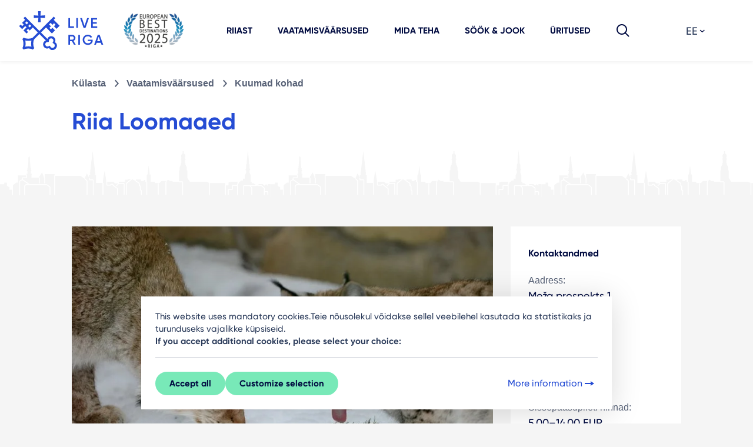

--- FILE ---
content_type: text/html; charset=UTF-8
request_url: https://www.liveriga.com/ee/home/vaatamisvaeaersused/kuumad-kohad/riia-loomaaed
body_size: 21581
content:
<!DOCTYPE html>
<html lang="ee">
<head>
    <meta charset="UTF-8">
    <title>
                    Riia Loomaaed | LiveRiga            </title>
    <meta name="viewport" content="width=device-width, minimum-scale=1, initial-scale=1, user-scalable=1">
    <meta http-equiv="X-UA-Compatible" content="IE=edge">
    <meta name="format-detection" content="telephone=no">
    <meta name="facebook-domain-verification" content="akalasqsl67mlz4von6pfl2bqducyg" />

    <link rel="shortcut icon" href="/favicon.svg">
    <link rel="icon" type="image/svg+xml" href="/favicon.svg">
    <link rel="icon" type="image/png" href="/favicon.png">
    <meta name="msapplication-TileColor" content="#ffffff">
    <meta name="msapplication-TileImage" content="/images/favicons/ms-icon-144x144.png?v=2">
    <meta name="theme-color" content="#ffffff">


                        <meta name="description" content="Riia Loomaaed. Riga is a great destination for everyone. Business opportunities, art galleries, museums, hiking and much more you will find in Riga!">
            
                
                        <script type="text/javascript">	var BASE_URL = "/"; var LANG = "ee"; </script>
                    <style>html{font-size:62.5%;margin:0}body,html{overflow-x:hidden;padding:0;width:100%}body{-webkit-text-size-adjust:none;-ms-text-size-adjust:100%;background:#f5f5f5;color:#2c3c5b;font-family:CoreSans,Arial,sans-serif,Apple Color Emoji,Segoe UI Emoji,Segoe UI Symbol;font-size:18px;line-height:26px;margin:0 auto;min-width:320px}a{text-decoration:none}button{outline:0}input{color:#404040;display:table-cell;height:36px;line-height:36px;margin:0;padding:0 0 0 10px;vertical-align:top}ul{list-style:none}button,ul{margin:0;padding:0}img{-ms-interpolation-mode:bicubic;border:0;vertical-align:middle}p{margin:0}h1,h4,strong{font-family:core_sans_a_65_boldregular,Arial,sans-serif}h1,h4{color:#363636;font-weight:400;line-height:1.1;margin:0;text-transform:uppercase}h1{margin:0}div{margin:0;padding:0}.btn{background:0 0;border:0;color:#fff;display:inline-block;font-family:core_sans_a_65_boldregular;font-size:15px;font-weight:400;line-height:22px;margin-bottom:0;padding:7px 10px;position:relative;text-align:left;text-decoration:none!important;vertical-align:middle;white-space:nowrap}select::-ms-expand{display:none}.lang>ul{background:#fff}.lang .dropdown-menu>li>a{border-top:1px solid #eaeeae;display:block;line-height:1.52857143;padding:7px 10px}.dropdown_head{background-color:#fff;padding:0 10px}.dropdown-menu{background-clip:padding-box;background-color:#ebebeb;box-shadow:0 6px 12px rgba(0,0,0,.175);display:none;float:left;font-size:14px;left:0;list-style:none;margin:0;min-width:100px;padding:0;position:absolute;text-align:left;top:100%;width:100%;z-index:1000}.dropdown-menu>li>a{clear:both;color:#333;display:block;font-weight:400;line-height:1.42857143;padding:7px 10px;white-space:nowrap}header{margin:0;padding:0;width:100%;z-index:100}.lang{display:inline-block;height:35px}.lang{background:#fff;line-height:35px;position:relative;width:100px}.lang a{color:#363636}.breadcrumb{float:left;padding:0;width:100%}.breadcrumb li{color:#353535;display:inline-block;font-size:18px;font-size:1.8rem;margin-right:5px}.breadcrumb li a{float:left;font-family:core_sans_a_65_boldregular,Arial,sans-serif;margin-right:5px;padding-right:19px;position:relative;vertical-align:top;width:100%}.breadcrumb li a{color:#898989}.breadcrumb li a:after{content:"\e60c";display:inline-block;font-size:22px;height:22px;line-height:22px;margin-left:5px;margin-top:-11px;position:absolute;right:3px;top:50%;width:14px}.object-open{float:left;position:relative}aside a{color:#0f96b0}dd,dl{margin:0 0 20px}dt{font-family:core_sans_a_65_boldregular,Arial,sans-serif;font-size:14px;font-size:1.4rem}.object-open aside h4{font-size:20px;font-size:2rem;margin:0 0 15px}.breadcrumb li a:after,[class*=" icon-"]:before{speak:none;-webkit-font-smoothing:antialiased;-moz-osx-font-smoothing:grayscale;font-family:liveriga!important;font-style:normal;font-variant:normal;font-weight:400;line-height:1;text-transform:none}*,:after,:before{box-sizing:border-box}html{-ms-text-size-adjust:100%;-webkit-text-size-adjust:100%;font-family:sans-serif}body{margin:0}article,aside,header,main,nav,section{display:block}a{background:0 0}strong{font-weight:400}h1{font-size:2em;margin:.67em 0}img{border:0}svg:not(:root){overflow:hidden}button,input,select{-webkit-appearance:none;border-radius:0;color:inherit;font:inherit;margin:0;outline:0;padding:0}input::-ms-clear{display:none}button{overflow:visible}button,select{text-transform:none}button{-webkit-appearance:button}button::-moz-focus-inner,input::-moz-focus-inner{border:0;padding:0}input{line-height:normal}input[type=checkbox]{padding:0}@font-face{font-display:swap;font-family:CoreSans;font-style:normal;font-weight:500;src:url(/fonts/Gilroy-Medium.eot);src:url(/fonts/Gilroy-Medium.eot) format("embedded-opentype"),url(/fonts/Gilroy-Medium.woff) format("woff"),url(/fonts/Gilroy-Medium.ttf) format("truetype"),url(/fonts/Gilroy-Medium.svg) format("svg")}@font-face{font-display:swap;font-family:CoreSans;font-style:normal;font-weight:600;src:url(/fonts/Gilroy-SemiBold.eot);src:url(/fonts/Gilroy-SemiBold.eot) format("embedded-opentype"),url(/fonts/Gilroy-SemiBold.woff) format("woff"),url(/fonts/Gilroy-SemiBold.ttf) format("truetype"),url(/fonts/Gilroy-SemiBold.svg) format("svg")}@font-face{font-display:swap;font-family:CoreSans;font-style:normal;font-weight:700;src:url(/fonts/Gilroy-Bold.eot);src:url(/fonts/Gilroy-Bold.eot) format("embedded-opentype"),url(/fonts/Gilroy-Bold.woff) format("woff"),url(/fonts/Gilroy-Bold.ttf) format("truetype"),url(/fonts/Gilroy-Bold.svg) format("svg")}@font-face{font-display:swap;font-family:CoreSans;font-style:normal;font-weight:800;src:url(/fonts/Gilroy-ExtraBold.eot);src:url(/fonts/Gilroy-ExtraBold.eot) format("embedded-opentype"),url(/fonts/Gilroy-ExtraBold.woff) format("woff"),url(/fonts/Gilroy-ExtraBold.ttf) format("truetype"),url(/fonts/Gilroy-ExtraBold.svg) format("svg")}@font-face{font-display:swap;font-family:Gilroy;font-style:normal;font-weight:500;src:url(/fonts/Gilroy-Medium.eot);src:url(/fonts/Gilroy-Medium.eot) format("embedded-opentype"),url(/fonts/Gilroy-Medium.woff) format("woff"),url(/fonts/Gilroy-Medium.ttf) format("truetype"),url(/fonts/Gilroy-Medium.svg) format("svg")}@font-face{font-display:swap;font-family:Gilroy;font-style:normal;font-weight:600;src:url(/fonts/Gilroy-SemiBold.eot);src:url(/fonts/Gilroy-SemiBold.eot) format("embedded-opentype"),url(/fonts/Gilroy-SemiBold.woff) format("woff"),url(/fonts/Gilroy-SemiBold.ttf) format("truetype"),url(/fonts/Gilroy-SemiBold.svg) format("svg")}@font-face{font-display:swap;font-family:Gilroy;font-style:normal;font-weight:700;src:url(/fonts/Gilroy-Bold.eot);src:url(/fonts/Gilroy-Bold.eot) format("embedded-opentype"),url(/fonts/Gilroy-Bold.woff) format("woff"),url(/fonts/Gilroy-Bold.ttf) format("truetype"),url(/fonts/Gilroy-Bold.svg) format("svg")}@font-face{font-display:swap;font-family:Gilroy;font-style:normal;font-weight:800;src:url(/fonts/Gilroy-ExtraBold.eot);src:url(/fonts/Gilroy-ExtraBold.eot) format("embedded-opentype"),url(/fonts/Gilroy-ExtraBold.woff) format("woff"),url(/fonts/Gilroy-ExtraBold.ttf) format("truetype"),url(/fonts/Gilroy-ExtraBold.svg) format("svg")}@font-face{font-family:liveriga;font-style:normal;font-weight:400;src:url(/fonts/liveriga.eot);src:url(/fonts/liveriga.eot) format("embedded-opentype"),url(/fonts/liveriga.ttf) format("truetype"),url(/fonts/liveriga.woff) format("woff"),url(/fonts/liveriga.svg) format("svg")}[class*=" icon-"]{speak:none;-webkit-font-smoothing:antialiased;-moz-osx-font-smoothing:grayscale;font-family:icomoon!important;font-size:24px;font-style:normal;font-variant:normal;font-weight:400;line-height:1;text-transform:none}.icon-gallery-expand:before{content:""}.container-fluid{margin-left:auto;margin-right:auto;padding-left:15px;padding-right:15px;width:100%}.row{display:-webkit-flex;display:-ms-flexbox;display:flex;-webkit-flex-wrap:wrap;-ms-flex-wrap:wrap;flex-wrap:wrap;margin-left:-15px;margin-right:-15px}.col-12,.col-lg-4,.col-lg-8,.col-md-5,.col-md-7,.col-xl-3,.col-xl-7{padding-left:15px;padding-right:15px;position:relative;width:100%}.col-12{-webkit-flex:0 0 100%;-ms-flex:0 0 100%;flex:0 0 100%;max-width:100%}@media (min-width:768px){.col-md-5{-webkit-flex:0 0 41.66666667%;-ms-flex:0 0 41.66666667%;flex:0 0 41.66666667%;max-width:41.66666667%}.col-md-7{-webkit-flex:0 0 58.33333333%;-ms-flex:0 0 58.33333333%;flex:0 0 58.33333333%;max-width:58.33333333%}}@media (min-width:992px){.col-lg-4{-webkit-flex:0 0 33.33333333%;-ms-flex:0 0 33.33333333%;flex:0 0 33.33333333%;max-width:33.33333333%}.col-lg-8{-webkit-flex:0 0 66.66666667%;-ms-flex:0 0 66.66666667%;flex:0 0 66.66666667%;max-width:66.66666667%}.offset-lg-1{margin-left:8.33333333%}}@media (min-width:1200px){.col-xl-3{-webkit-flex:0 0 25%;-ms-flex:0 0 25%;flex:0 0 25%;max-width:25%}.col-xl-7{-webkit-flex:0 0 58.33333333%;-ms-flex:0 0 58.33333333%;flex:0 0 58.33333333%;max-width:58.33333333%}.offset-xl-1{margin-left:8.33333333%}}.btn{background-color:transparent;border:1px solid transparent;border-radius:.25rem;color:#212529;display:inline-block;font-size:1.125rem;font-weight:400;line-height:1.5;padding:.375rem .75rem;text-align:center;vertical-align:middle}.custom-control-input{height:2.04375rem;left:0;opacity:0;position:absolute;width:2.4rem;z-index:-1}.breadcrumb{background-color:transparent;border-radius:.25rem;display:-webkit-flex;display:-ms-flexbox;display:flex;-webkit-flex-wrap:wrap;-ms-flex-wrap:wrap;flex-wrap:wrap;font-size:1rem;list-style:none;margin-bottom:1rem;padding:.75rem 1rem}.clearfix:after,.searchbox:after{display:block}.d-flex{display:-webkit-flex!important;display:-ms-flexbox!important;display:flex!important}.align-items-center{-ms-flex-align:center!important;-webkit-align-items:center!important;align-items:center!important}.position-absolute{position:absolute!important}.mt-2{margin-top:.5rem!important}.mr-3{margin-right:1rem!important}.mb-3{margin-bottom:1rem!important}.mb-4{margin-bottom:1.5rem!important}.mb-5{margin-bottom:3rem!important}@media (min-width:992px){.mt-lg-1{margin-top:.25rem!important}}@media (min-width:768px){.text-md-right{text-align:right!important}}.lr-container{margin-left:auto;margin-right:auto;max-width:1440px;padding-left:16px;padding-right:16px;width:100%}@media only screen and (min-width:480px){.lr-container{padding-left:24px;padding-right:24px}}.lr-row{margin-left:-8px;margin-right:-8px}@media only screen and (min-width:480px){.lr-row{margin-left:-12px;margin-right:-12px}}[class*=lrc-]{box-sizing:border-box;float:left;min-height:1px;padding-left:8px;padding-right:8px;position:relative;width:100%}@media only screen and (min-width:480px){[class*=lrc-]{padding-left:12px;padding-right:12px}}.lrc-xs-4{width:100%}@media only screen and (min-width:480px){.lrc-sm-offset-1{margin-left:12.5%}.lrc-sm-6{width:75%}}@media only screen and (min-width:720px){.lrc-md-4{width:50%}.lrc-md-offset-0{margin-left:0}}@media only screen and (min-width:960px){.lrc-lg-offset-1{margin-left:8.33333%}.lrc-lg-offset-2{margin-left:16.66667%}.lrc-lg-5{width:41.6666666667%}.lrc-lg-8{width:66.6666666667%}}.clearfix:after,.searchbox:after{clear:both;content:"";display:table}.btn .icon{float:right;font-size:24px;height:24px;margin-left:4px;margin-top:-2px;width:24px}.btn-gallery{-ms-flex-align:center;-webkit-align-items:center;align-items:center;background:#78e9b8;border-radius:36px;bottom:16px;box-sizing:border-box;color:#000b40;display:-webkit-inline-flex;display:-ms-inline-flexbox;display:inline-flex;font-family:CoreSans,Arial,sans-serif,Apple Color Emoji,Segoe UI Emoji,Segoe UI Symbol;font-size:15px;font-weight:700;left:16px;line-height:16px;padding:12px 24px;position:absolute;white-space:nowrap;z-index:20}.btn-gallery .icon{float:right;font-size:24px;line-height:1;margin-left:8px;position:relative;top:1px}.btn-container{bottom:48px;display:-webkit-flex;display:-ms-flexbox;display:flex;height:48px;position:relative;width:100%;z-index:20}header.top-menu{-ms-flex-align:center;-webkit-align-items:center;align-items:center;background:#fff;box-shadow:0 2px 6px rgba(0,0,0,.06);display:-webkit-flex;display:-ms-flexbox;display:flex;-webkit-flex-wrap:nowrap;-ms-flex-wrap:nowrap;flex-wrap:nowrap;height:64px;position:fixed;top:0;width:100%;z-index:105}@media only screen and (min-width:1140px){header.top-menu{-ms-flex-pack:justify;-webkit-justify-content:space-between;justify-content:space-between}.top-position header.top-menu{min-height:104px}}header.top-menu .logo{-webkit-flex:0 0 127px;-ms-flex:0 0 127px;flex:0 0 127px;height:64px;margin-right:20px;width:127px;z-index:10}@media only screen and (min-width:1140px){.top-position header.top-menu .logo{-webkit-flex:0 0 208px;-ms-flex:0 0 208px;flex:0 0 208px;height:104px;margin-right:0;width:208px}}header.top-menu .logo a svg{height:100%;width:100%}header.top-menu nav{-webkit-flex:1;-ms-flex:1;flex:1;text-align:center}@media only screen and (min-width:1140px){header.top-menu nav{left:0;position:relative;top:0;width:100%}}header.top-menu nav>ul{display:none;list-style:none;margin:0}@media only screen and (min-width:1140px){header.top-menu nav>ul{-ms-flex-pack:center;display:-webkit-flex;display:-ms-flexbox;display:flex;-webkit-justify-content:center;justify-content:center}}header.top-menu nav>ul>li{display:inline-block;position:relative}@media only screen and (min-width:1140px){header.top-menu nav>ul>li{margin:0 -3px 0 -2px}header.top-menu nav>ul>li,header.top-menu nav>ul>li a{display:-webkit-inline-flex;display:-ms-inline-flexbox;display:inline-flex}header.top-menu nav>ul>li a{-ms-flex-align:center;-webkit-align-items:center;align-items:center;color:#000b40;font-size:15px;font-weight:700;height:100%;line-height:16px;margin:0;min-height:64px;padding:0 24px;text-rendering:optimizeLegibility;text-transform:uppercase}.top-position header.top-menu nav>ul>li a{line-height:16px;min-height:104px}}header.top-menu nav ul.mobile-footer-menu{display:none}@media only screen and (min-width:1140px){header.top-menu nav ul.mobile-footer-other{display:none}}@media only screen and (max-width:1139px){header.top-menu .side{position:absolute;right:0;top:0}}@media only screen and (min-width:1140px){header.top-menu .side{-ms-flex-align:center;-webkit-flex:0 0 124px;-ms-flex:0 0 124px;flex:0 0 124px;margin-left:16px;position:relative;right:0}.top-position header.top-menu .side,header.top-menu .side{-webkit-align-items:center;align-items:center;display:-webkit-flex;display:-ms-flexbox;display:flex;height:100%}.top-position header.top-menu .side{-ms-flex-align:center}}header.top-menu .side .menu-button,header.top-menu .side .search-button{color:#152649;display:inline-block;font-size:24px;height:64px;line-height:64px;text-align:center;width:64px}@media only screen and (min-width:1140px){header.top-menu .side .menu-button,header.top-menu .side .search-button{display:none;height:48px;line-height:48px;width:48px}}header.top-menu .side .lang{display:inline-block;height:48px;line-height:48px;margin-right:24px;position:relative;top:-5px}@media only screen and (max-width:1139px){header.top-menu .side .lang{display:none}}header.top-menu .side .lang .dropdown_head{position:relative;top:0}@media only screen and (min-width:1140px){header.top-menu .side .menu-button{display:none}header.top-menu .side .search-button{margin-right:16px}}@media only screen and (max-width:1139px){.search-lg{display:none!important}}div.mobile-lang{background:#edf0f5;display:none;margin:16px 0 24px;min-height:48px;padding-left:16px;padding-right:16px;position:relative;width:100%}@media only screen and (min-width:1140px){div.mobile-lang{display:none}}div.mobile-lang select{-webkit-appearance:none;-moz-appearance:none;appearance:none;background:#fff;border:none;color:#737d92;height:48px;line-height:48px;padding-left:48px;width:100%}.searchbox{background:#78e9b8;color:#000b40;padding:40px 0}.searchbox .search-close,.searchbox .search-results{display:none}.searchbox .search-text{font-size:24px;position:relative}@media only screen and (min-width:720px){.searchbox .search-text{font-size:32px;line-height:26px;min-height:72px}.searchbox .search-text span{position:absolute;top:50%;-webkit-transform:translateY(-50%);transform:translateY(-50%)}}.searchbox .search-form .search-field{display:inline-block;position:relative;width:100%}@media only screen and (min-width:720px){.searchbox .search-form .search-field{margin-top:0}}.searchbox .search-form input{background:0 0;border:3px solid #2c3c5b!important;box-sizing:border-box;color:#000;font-size:24px;font-weight:400;height:87px;line-height:26px;padding-left:36px;padding-right:48px;position:relative;width:100%}.searchbox .search-form input ::-webkit-input-placeholder{color:#000;font-weight:400}.searchbox .search-form input ::-moz-placeholder{color:#000;font-weight:400}.searchbox .search-form input :-ms-input-placeholder{color:#000;font-weight:400}.searchbox .search-form input ::-ms-input-placeholder{color:#000;font-weight:400}.searchbox.hidden{display:none}ol.breadcrumb{display:-webkit-flex;display:-ms-flexbox;display:flex;margin-bottom:24px;margin-top:20px;padding-left:0}ol.breadcrumb li{color:#586277;font-size:16px;line-height:20px;margin-right:11px;padding-left:0}ol.breadcrumb li:last-of-type a:after{display:none}ol.breadcrumb li a{color:#586277;font-size:16px;font-weight:700;line-height:20px}ol.breadcrumb li a:after{color:#586277;content:"";font-size:24px}.media.gallery-container{margin-bottom:40px;position:relative}.media.gallery-container .cover img{max-width:100%;width:100%}body{-moz-osx-font-smoothing:grayscale;-webkit-font-smoothing:antialiased;font-smoothing:antialiased;font-family:CoreSans,Arial,sans-serif,Apple Color Emoji,Segoe UI Emoji,Segoe UI Symbol}body.top-position{padding-top:64px}@media only screen and (min-width:1140px){body.top-position{padding-top:104px}}strong{font-family:CoreSans,Arial,sans-serif,Apple Color Emoji,Segoe UI Emoji,Segoe UI Symbol;font-weight:700}a,aside a{color:#254cd4}a:visited,aside a:visited{color:#bd3f82}aside a{color:#254cd4}aside a:visited{color:#bd3f82}h1,h4{color:#000b40;font-family:Gilroy,CoreSans,Arial,sans-serif,Apple Color Emoji,Segoe UI Emoji,Segoe UI Symbol;font-weight:700;text-transform:none}h1{font-size:40px;font-size:48px;line-height:50px;line-height:56px}h4{font-size:24px;line-height:30px}:root{--swiper-theme-color:#007aff}.container-fluid{max-width:1440px}article strong{font-weight:700}header.head-simple{background:#fff url(/images/invest/siluets.svg) repeat-x 0 100%;background-size:auto 56px;padding-bottom:56px}@media (min-width:992px){header.head-simple{background-size:auto 80px;padding-bottom:80px}}header.head-simple .head-title{color:#254cd4;font-family:Gilroy,CoreSans,Arial,sans-serif,Apple Color Emoji,Segoe UI Emoji,Segoe UI Symbol;font-size:36px;font-weight:700;line-height:44px;margin-bottom:12px;margin-top:24px;text-transform:none}@media (min-width:992px){header.head-simple .head-title{font-size:40px;line-height:48px;margin-bottom:24px;margin-top:30px}}article{margin-top:24px;max-width:786px}@media (min-width:768px){article{margin-top:50px}}.object-open aside{background:#fff;padding:30px;width:100%}@media (min-width:768px){.object-open aside{float:none;margin-top:50px}}.object-open aside .aside-title{color:#000b40;font-family:CoreSans,Arial,sans-serif,Apple Color Emoji,Segoe UI Emoji,Segoe UI Symbol;font-size:16px;font-weight:700;line-height:26px;margin-bottom:8px;margin-top:3px}.object-open aside .info-contacts{color:#000b40}.object-open aside .info-contacts dl{margin-top:20px}.object-open aside .info-contacts dl a{color:#254cd4}.object-open aside .info-contacts dl dt{color:#586277;font-size:16px;line-height:26px}.object-open aside .info-contacts dl dd{color:#000b40;font-size:18px;line-height:26px}.textual-content{color:#2c3c5b;font-family:CoreSans,Arial,sans-serif,Apple Color Emoji,Segoe UI Emoji,Segoe UI Symbol}.textual-content p{color:#2c3c5b;font-size:18px;font-weight:400;line-height:26px;margin-bottom:1rem}.textual-content p.intro{color:#000b40;font-family:Gilroy,CoreSans,Arial,sans-serif,Apple Color Emoji,Segoe UI Emoji,Segoe UI Symbol;font-size:24px;font-weight:700;line-height:32px;margin-bottom:2rem}@media (min-width:768px){.cookies-container .text-md-right{text-align:right}}.cookies-container .cookies-head strong{font-weight:700}.cookies-container .cookies-action-secondary{padding:0 16px 16px;width:100%}@media only screen and (min-width:992px){.cookies-container .cookies-action-secondary{padding:0 0 16px}}.cookies-container .custom-control-input{margin-right:16px}.primary-text-button{-ms-flex-align:center;-webkit-align-items:center;align-items:center;color:#254cd4;display:-webkit-inline-flex;display:-ms-inline-flexbox;display:inline-flex;font-size:1.6rem;font-weight:500;gap:2px;line-height:2rem;padding:6px 2px}.primary-text-button:visited{color:#254cd4}.primary-button{-ms-flex-pack:center;-ms-flex-align:center;-webkit-align-items:center;align-items:center;background-color:#78e9b8;border:2px solid #78e9b8;border-radius:36px;color:#000b40;display:-webkit-inline-flex;display:-ms-inline-flexbox;display:inline-flex;font-size:15px;font-weight:700;gap:2px;-webkit-justify-content:center;justify-content:center;line-height:16px;padding:8px 16px}.primary-button:visited{color:#000b40}.primary-button.normal-button{padding:10px 22px}body{color:#2c3c5b;font-family:CoreSans,Arial,sans-serif;font-size:18px;line-height:28px}body strong{font-weight:700}:focus{outline:0}.spacer-gap-8{gap:8px}.spacer-left-28{left:28px}.spacer-right-28{right:28px}.image-size-16 svg{height:16px;-o-object-fit:contain;object-fit:contain;width:16px}.color-cool-gray-500{color:#2c3c5b!important}.inherit-color-fill svg path{fill:currentColor}@media screen and (max-width:767px){.breadcrumb li{font-size:14px;font-size:1.4rem;line-height:2}.breadcrumb li a:after{font-size:14px}.breadcrumb,.object-open aside{margin:0 0 30px}}@media screen and (min-width:768px){.breadcrumb{margin:0 0 35px}.object-open aside{margin-bottom:60px;margin-top:20px}}@media screen and (max-width:960px){.object-open aside{width:100%}.dropdown>ul>li{display:inline-block;min-width:117px}.lang{display:table}.lang,.lang>ul{background:0 0;width:100%}.lang>ul{box-shadow:none;display:table!important;float:none;position:relative;top:auto}.lang ul a{background:#fff}.lang .dropdown-menu>li>a{border:0}.lang ul li{margin-bottom:10px;margin-right:10px}.dropdown_head{display:none}}@media screen and (min-width:961px){.object-open aside{float:right}}@media screen and (max-width:1200px){.object-open aside{width:270px}}@media only screen and (min-width:1201px){.object-open aside{width:345px}}</style>
                    <link rel="canonical" href="https://www.liveriga.com/ee/7556-riia-loomaaed">
            
                        <link rel="preload" as="style" href="/compiled-css/normalize.css?v=1723537610" onload="this.onload=null; this.rel='stylesheet'" >
            <noscript><link rel="stylesheet" href="/compiled-css/normalize.css?v=1723537610" ></noscript>
                    <link rel="preload" as="style" href="/compiled-css/_fonts.css?v=1723537610" onload="this.onload=null; this.rel='stylesheet'" >
            <noscript><link rel="stylesheet" href="/compiled-css/_fonts.css?v=1723537610" ></noscript>
                    <link rel="preload" as="style" href="/compiled-css/_style.css?v=1724064326" onload="this.onload=null; this.rel='stylesheet'" >
            <noscript><link rel="stylesheet" href="/compiled-css/_style.css?v=1724064326" ></noscript>
                    <link rel="preload" as="style" href="/compiled-css/_1800.css?v=1723537610" onload="this.onload=null; this.rel='stylesheet'" media="screen and (min-width: 1800px)">
            <noscript><link rel="stylesheet" href="/compiled-css/_1800.css?v=1723537610" media="screen and (min-width: 1800px)"></noscript>
                    <link rel="preload" as="style" href="/compiled-css/_1201.css?v=1723537610" onload="this.onload=null; this.rel='stylesheet'" media="only screen and (min-width: 1201px)">
            <noscript><link rel="stylesheet" href="/compiled-css/_1201.css?v=1723537610" media="only screen and (min-width: 1201px)"></noscript>
                    <link rel="preload" as="style" href="/compiled-css/_1200.css?v=1723537610" onload="this.onload=null; this.rel='stylesheet'" media="screen and (max-width: 1200px)">
            <noscript><link rel="stylesheet" href="/compiled-css/_1200.css?v=1723537610" media="screen and (max-width: 1200px)"></noscript>
                    <link rel="preload" as="style" href="/compiled-css/_961_1200.css?v=1723537610" onload="this.onload=null; this.rel='stylesheet'" media="(min-width: 961px) and (max-width: 1200px)">
            <noscript><link rel="stylesheet" href="/compiled-css/_961_1200.css?v=1723537610" media="(min-width: 961px) and (max-width: 1200px)"></noscript>
                    <link rel="preload" as="style" href="/compiled-css/_961.css?v=1723537610" onload="this.onload=null; this.rel='stylesheet'" media="screen and (min-width: 961px)">
            <noscript><link rel="stylesheet" href="/compiled-css/_961.css?v=1723537610" media="screen and (min-width: 961px)"></noscript>
                    <link rel="preload" as="style" href="/compiled-css/_960.css?v=1723537610" onload="this.onload=null; this.rel='stylesheet'" media="screen and (max-width: 960px)">
            <noscript><link rel="stylesheet" href="/compiled-css/_960.css?v=1723537610" media="screen and (max-width: 960px)"></noscript>
                    <link rel="preload" as="style" href="/compiled-css/_769.css?v=1723537610" onload="this.onload=null; this.rel='stylesheet'" media="screen and (min-width: 768px)">
            <noscript><link rel="stylesheet" href="/compiled-css/_769.css?v=1723537610" media="screen and (min-width: 768px)"></noscript>
                    <link rel="preload" as="style" href="/compiled-css/_768_960.css?v=1723537610" onload="this.onload=null; this.rel='stylesheet'" media="(min-width: 768px) and (max-width: 960px)">
            <noscript><link rel="stylesheet" href="/compiled-css/_768_960.css?v=1723537610" media="(min-width: 768px) and (max-width: 960px)"></noscript>
                    <link rel="preload" as="style" href="/compiled-css/_768.css?v=1723537610" onload="this.onload=null; this.rel='stylesheet'" media="screen and (max-width: 767px)">
            <noscript><link rel="stylesheet" href="/compiled-css/_768.css?v=1723537610" media="screen and (max-width: 767px)"></noscript>
                    <link rel="preload" as="style" href="/compiled-css/_480_767.css?v=1723537610" onload="this.onload=null; this.rel='stylesheet'" media="(min-width: 480px) and (max-width: 767px)">
            <noscript><link rel="stylesheet" href="/compiled-css/_480_767.css?v=1723537610" media="(min-width: 480px) and (max-width: 767px)"></noscript>
                    <link rel="preload" as="style" href="/compiled-css/_479.css?v=1723537610" onload="this.onload=null; this.rel='stylesheet'" media="only screen and (max-width: 479px)">
            <noscript><link rel="stylesheet" href="/compiled-css/_479.css?v=1723537610" media="only screen and (max-width: 479px)"></noscript>
                    <link rel="preload" as="style" href="/compiled-css/_print.css?v=1723537610" onload="this.onload=null; this.rel='stylesheet'" media="print">
            <noscript><link rel="stylesheet" href="/compiled-css/_print.css?v=1723537610" media="print"></noscript>
                    <link rel="preload" as="style" href="/compiled-css/main.css?v=1742557091" onload="this.onload=null; this.rel='stylesheet'" >
            <noscript><link rel="stylesheet" href="/compiled-css/main.css?v=1742557091" ></noscript>
            
    <!--[if IE 8]>
    <link rel="stylesheet" href="/css/ie8.css"><![endif]-->

            <meta property="og:image" content="https://www.liveriga.com/userfiles/images/apmekle/ko-redzet/top-vietas/rigas-nacionalais-zoologiskais-darzs-1/rigazoo_ziema_lusi.jpg"/>
        <meta name="dr:say:img" content="https://www.liveriga.com/userfiles/images/apmekle/ko-redzet/top-vietas/rigas-nacionalais-zoologiskais-darzs-1/rigazoo_ziema_lusi.jpg"/>
        <link rel="image_src" href="https://www.liveriga.com/userfiles/images/apmekle/ko-redzet/top-vietas/rigas-nacionalais-zoologiskais-darzs-1/rigazoo_ziema_lusi.jpg"/>
    
    <meta property="og:url" content="/lv/7556-rigas-nacionalais-zoologiskais-darzs-1">
    <meta property="og:title" content="Riia Loomaaed">
            <meta property="og:description" content="Riia Loomaaed (Rīga ZOO) on Baltimaade vanim loomaaed, kus elab umbes 400 loomaliiki ja umbes 3000 looma.">
        <meta itemprop="name" content="Riia Loomaaed">
            <meta itemprop="description" content="Riia Loomaaed (Rīga ZOO) on Baltimaade vanim loomaaed, kus elab umbes 400 loomaliiki ja umbes 3000 looma.">
        <meta name="dr:say:title" content="Riia Loomaaed">

    <script>
        //image fades in when loaded
        function imgLoaded(img) {
            var imgWrapper = img.parentNode;
            imgWrapper.className += imgWrapper.className ? ' loaded' : 'loaded';
        };
    </script>
    <noscript>
        <style>
            .img_wrapper img {
                opacity: 1;
            }
        </style>
    </noscript>

                
            <script>
                // https://developers.google.com/tag-platform/security/guides/consent?consentmode=basic
                window.dataLayer = window.dataLayer || [];
                function gtag() { dataLayer.push(arguments); }
                gtag('consent', 'default', {
                    'ad_user_data': 'denied',
                    'ad_personalization': 'denied',
                    'ad_storage': 'denied',
                    'analytics_storage': 'denied',
                    'wait_for_update': 500,
                });
                dataLayer.push({'gtm.start': new Date().getTime(), 'event': 'gtm.js'});
            </script>
        
    
    </head>
<body  class="objects vietas id-7556 top-position ">




<header class="top-menu">

    <div class="logo">
                <a href="/ee/"><svg width="452" height="260" viewBox="0 0 452 260" fill="none" xmlns="http://www.w3.org/2000/svg">
<path d="M263.387 111.914H280.355V118.476H256.556V76.7495H263.387V111.914Z" fill="#254CD4"/>
<path d="M297.138 76.7495H290.307V118.476H297.138V76.7495Z" fill="#254CD4"/>
<path d="M321.184 118.476L306.719 76.7495H314.23L325.295 110.18L336.422 76.7495H343.87L329.406 118.476H321.184Z" fill="#254CD4"/>
<path d="M360.406 111.914H378.858V118.476H353.575V76.7495H378.549V83.3119H360.406V94.1459H377.065V100.646H360.406V111.914Z" fill="#254CD4"/>
<path d="M280.293 190.012L271.485 174.813H263.387V190.012H256.556V148.285H273.215C276.955 148.285 280.108 149.585 282.673 152.216C285.3 154.786 286.598 157.943 286.598 161.688C286.598 166.982 283.26 171.811 278.315 173.792L287.773 190.012H280.293ZM263.387 154.724V168.684H273.215C276.863 168.684 279.768 165.589 279.768 161.719C279.768 157.85 276.863 154.755 273.215 154.755H263.387V154.724Z" fill="#254CD4"/>
<path d="M305.638 148.285H298.807V190.012H305.638V148.285Z" fill="#254CD4"/>
<path d="M360.035 168.437V171.284C360.035 177.011 358.119 181.716 354.379 185.338C350.639 188.959 345.694 190.755 339.605 190.755C333.176 190.755 327.891 188.681 323.657 184.502C319.484 180.323 317.413 175.216 317.413 169.118C317.413 163.112 319.484 157.974 323.657 153.795C327.891 149.554 333.053 147.48 339.265 147.48C347.054 147.48 353.854 151.35 357.408 157.386L351.505 160.791C349.31 156.798 344.674 154.167 339.234 154.167C334.876 154.167 331.26 155.591 328.447 158.469C325.666 161.317 324.213 164.908 324.213 169.211C324.213 173.513 325.635 177.073 328.447 179.89C331.291 182.676 335.062 184.131 339.636 184.131C347.023 184.131 351.845 180.385 353.081 174.597H339.142V168.468H360.035V168.437Z" fill="#254CD4"/>
<path d="M397.186 190.012L394.281 181.592H376.54L373.634 190.012H366.186L381.299 148.285H389.521L404.573 190.012H397.186ZM378.796 175.154H391.994L385.379 156.333L378.796 175.154Z" fill="#254CD4"/>
<path d="M199.006 179.58C201.015 176.64 202.066 170.851 200.984 166.92C198.265 157.169 188.189 151.938 178.329 154.724C173.044 156.241 169.119 160.234 167.45 165.651L139.973 138.132L161.423 116.65L186.674 141.94L199.717 128.877L188.745 117.888L182.44 124.667L175.918 118.136L182.656 111.821L175.486 104.639L174.466 103.618L180.987 97.0865L189.178 105.289L195.483 98.5413L202.004 105.073L195.236 111.356L206.208 122.345L219.251 109.283L193.999 83.9927L200.737 77.2447L194.308 70.7752L133.513 131.694L72.625 70.7133L66.0726 77.2447L72.8414 84.0237L66.3199 90.5551L59.7984 97.0865L66.8762 104.175L60.3547 110.706L53.8332 104.175L47.2808 110.706L53.8023 117.238L60.3238 123.769L66.8762 117.238L73.3977 110.706L78.8374 116.154L72.3159 122.686L65.7944 129.217L72.3159 135.749L78.8374 142.28L85.359 135.749L78.8065 129.217L85.3281 122.686L92.4059 129.774L98.9274 123.243L105.449 116.712L126.961 138.256L105.603 159.645L105.573 159.615C102.822 162.369 94.9403 164.289 86.4098 164.289C77.8793 164.289 69.9979 162.369 67.2471 159.615L60.7565 166.115C63.5073 168.87 65.4235 176.763 65.4235 185.307C65.4235 193.85 63.5073 201.744 60.7565 204.499L67.2471 210.999C69.9979 208.244 77.8793 206.325 86.4098 206.325C94.9403 206.325 102.822 208.244 105.573 210.999L112.063 204.499C109.312 201.744 107.396 193.881 107.396 185.307C107.396 176.763 109.312 168.87 112.063 166.115L112.032 166.084L133.389 144.694L160.866 172.213C155.488 173.885 151.501 177.785 149.987 183.109C147.174 193.014 152.429 203.075 162.164 205.799C166.09 206.882 171.869 205.83 174.806 203.818C176.042 207.099 179.905 210.968 183.645 212.051C188.436 213.413 193.443 212.825 197.801 210.38C199.439 209.451 200.923 208.337 202.19 207.006C203.519 205.737 204.631 204.251 205.559 202.61C207.97 198.246 208.557 193.231 207.228 188.433C206.146 184.657 202.252 180.818 199.006 179.58ZM79.3629 90.5551L85.8844 97.0865L79.3629 103.618L72.8414 97.0865L79.3629 90.5551ZM92.4059 116.681L85.8844 110.149L92.4059 103.618L98.9274 110.149L92.4059 116.681ZM86.4407 197.1C84.1227 197.1 78.7447 197.255 73.2432 198.493C74.4795 192.983 74.634 187.628 74.634 185.276C74.634 182.954 74.4795 177.568 73.2432 172.058C78.7447 173.296 84.0917 173.451 86.4407 173.451C88.7588 173.451 94.1367 173.296 99.6383 172.058C98.402 177.568 98.2474 182.923 98.2474 185.276C98.2474 187.597 98.402 192.983 99.6383 198.493C94.1367 197.255 88.7588 197.1 86.4407 197.1ZM195.73 200.536C193.567 202.858 190.29 204.065 187.076 203.477C184.912 203.075 183.027 202.022 181.605 200.382C180.307 198.865 177.711 194.407 177.711 194.345L177.556 194.067C177.556 194.067 173.94 196.265 170.695 197.317C168.686 197.967 166.491 197.874 164.452 197.069C160.217 195.429 157.714 190.817 158.61 186.359C159.383 182.552 162.319 179.611 166.121 178.837C167.542 178.559 173.26 178.404 173.322 178.404H173.662V178.063C173.662 178.001 173.817 172.306 174.095 170.851C174.837 167.044 177.804 164.103 181.605 163.329C186.056 162.431 190.661 164.97 192.299 169.179C193.103 171.222 193.196 173.389 192.547 175.432C191.527 178.682 189.301 182.304 189.301 182.304L189.579 182.459C189.61 182.49 194.092 185.059 195.606 186.359C197.245 187.783 198.326 189.671 198.697 191.838C199.254 195.088 198.048 198.37 195.73 200.536Z" fill="#254CD4"/>
<path d="M127.733 94.5173H139.293L137.964 75.3874L157.096 76.6875V65.1105L137.964 66.4416L139.293 47.2808H127.733L129.031 66.4416L109.931 65.1105V76.6875L129.031 75.3874L127.733 94.5173Z" fill="#254CD4"/>
</svg>
</a>
    </div>

    <div>
        <img src="/images/eu-best-destinations-2025.png" width="106" height="64" alt="European best destinations 2025 - Riga" id="eu-best-destinations">
    </div>

    <style>

    body:not(.top-position) #eu-best-destinations {
        height: 40px;
        width: auto;
    }

    @media (max-width: 1139px) {
        #eu-best-destinations {
            height: 40px;
            width: auto;
        }
    }
    </style>

    <nav class="lr-menu">
                <div class="mobile-lang">
            <div class="position-absolute spacer-left-28" style="top: 50%; transform: translateY(-50%);">
                                    
                            </div>

            <select onchange="window.location = this.options[this.selectedIndex].value;" id="">
                                    <option value="/lv/7556-rigas-nacionalais-zoologiskais-darzs-1/" >LV</option>
                                    <option value="/en/7556-riga-zoo-1/" >EN</option>
                                    <option value="/de/7556-rigaer-nationaler-zoologischer-garten/" >DE</option>
                                    <option value="/lt/7556-rygos-nacionalinis-zoologijos-sodas/" >LT</option>
                                    <option value="/ee/7556-riia-loomaaed/"  selected >EE</option>
                            </select>

            <div class="position-absolute spacer-right-28 image-size-16" style="top: 50%; transform: translateY(-50%);">
                <svg width="24" height="24" viewBox="0 0 24 24" fill="none" xmlns="http://www.w3.org/2000/svg">
<path fill-rule="evenodd" clip-rule="evenodd" d="M5.37305 9.7615L6.71839 8.28162L11.5457 12.6701L16.373 8.28162L17.7184 9.7615L11.5457 15.373L5.37305 9.7615Z" fill="#000B40"/>
</svg>

            </div>
        </div>
        
                    <ul>
                                    <li data-id="1" class=" ">
                        <a  onclick="return m.openSub('.sub-1')"                            href="/ee/home/riiast">Riiast</a>
                    </li>
                                    <li data-id="10111" class=" ">
                        <a  onclick="return m.openSub('.sub-10111')"                            href="/ee/home/vaatamisvaeaersused">Vaatamisväärsused</a>
                    </li>
                                    <li data-id="2" class=" ">
                        <a  onclick="return m.openSub('.sub-2')"                            href="/ee/home/mida-teha">Mida teha</a>
                    </li>
                                    <li data-id="4" class=" ">
                        <a  onclick="return m.openSub('.sub-4')"                            href="/ee/home/soeoek-jook">Söök & jook</a>
                    </li>
                                    <li data-id="3" class=" ">
                        <a  onclick="return m.openSub('.sub-3')"                            href="/ee/home/ueritused">Üritused</a>
                    </li>
                                                    <li class="search-lg"><a href="#" role="button" class="search-button"><svg width="24" height="24" viewBox="0 0 24 24" fill="none" xmlns="http://www.w3.org/2000/svg">
<path fill-rule="evenodd" clip-rule="evenodd" d="M5.05025 14.9497C7.78392 17.6834 12.2161 17.6834 14.9497 14.9497C17.6834 12.2161 17.6834 7.78392 14.9497 5.05025C12.2161 2.31658 7.78392 2.31658 5.05025 5.05025C2.31658 7.78392 2.31658 12.2161 5.05025 14.9497ZM3.63604 16.364C7.15076 19.8787 12.8492 19.8787 16.364 16.364C19.8787 12.8492 19.8787 7.15076 16.364 3.63604C12.8492 0.12132 7.15076 0.12132 3.63604 3.63604C0.12132 7.15076 0.12132 12.8492 3.63604 16.364Z" fill="#000B40"/>
<path d="M15.6567 14.2427L22.7278 21.3137L21.3136 22.7279L14.2425 15.6569L15.6567 14.2427Z" fill="#000B40"/>
</svg>
</a></li>
                
                <div class="clearfix"></div>
            </ul>
                            <ul class="mobile-footer-menu">
                                    <li data-id="9949" class=" ">
                        <a href="/ee/9949-kuepsiste-kasutamise-pohimotted">Küpsiste kasutamise põhimõtted</a>
                    </li>
                
                            </ul>
        
        <ul class="mobile-footer-other">
            <li class="title">
                Citas saites            </li>

                                                                
            
            <li><a target="_blank" href="https://www.meetriga.com/ee">Meet in Riga</a></li>
        </ul>
    </nav>

    <aside class="side">

                <a href="#" role="button" class="search-button"><svg width="24" height="24" viewBox="0 0 24 24" fill="none" xmlns="http://www.w3.org/2000/svg">
<path fill-rule="evenodd" clip-rule="evenodd" d="M5.05025 14.9497C7.78392 17.6834 12.2161 17.6834 14.9497 14.9497C17.6834 12.2161 17.6834 7.78392 14.9497 5.05025C12.2161 2.31658 7.78392 2.31658 5.05025 5.05025C2.31658 7.78392 2.31658 12.2161 5.05025 14.9497ZM3.63604 16.364C7.15076 19.8787 12.8492 19.8787 16.364 16.364C19.8787 12.8492 19.8787 7.15076 16.364 3.63604C12.8492 0.12132 7.15076 0.12132 3.63604 3.63604C0.12132 7.15076 0.12132 12.8492 3.63604 16.364Z" fill="#000B40"/>
<path d="M15.6567 14.2427L22.7278 21.3137L21.3136 22.7279L14.2425 15.6569L15.6567 14.2427Z" fill="#000B40"/>
</svg>
</a>
        <a href="#" role="button" onclick=" return m.toggleMenu()" class="menu-button">
            <svg width="24" height="24" viewBox="0 0 24 24" fill="none" xmlns="http://www.w3.org/2000/svg">
<path fill-rule="evenodd" clip-rule="evenodd" d="M24 6H0V4H24V6Z" fill="#000B40"/>
<path fill-rule="evenodd" clip-rule="evenodd" d="M24 13H0V11H24V13Z" fill="#000B40"/>
<path fill-rule="evenodd" clip-rule="evenodd" d="M24 20H0V18H24V20Z" fill="#000B40"/>
</svg>

        </a>

                    <div style="top:0;" class="lang dropdown mt-lg-1">
                <div data-toggle="dropdown" class="dropdown_head d-flex spacer-gap-8 align-items-center">
                    <div class="d-flex spacer-gap-8 align-items-center">
                        EE

                                                    
                                            </div>
                    <div class="image-size-16 d-flex">
                        <svg width="24" height="24" viewBox="0 0 24 24" fill="none" xmlns="http://www.w3.org/2000/svg">
<path fill-rule="evenodd" clip-rule="evenodd" d="M5.37305 9.7615L6.71839 8.28162L11.5457 12.6701L16.373 8.28162L17.7184 9.7615L11.5457 15.373L5.37305 9.7615Z" fill="#000B40"/>
</svg>

                    </div>
                </div>
                <ul class="dropdown-menu" role="menu">
                                                                        <li>
                                <a href="/lv/7556-rigas-nacionalais-zoologiskais-darzs-1/" class="d-flex align-items-center spacer-gap-8">
                                    LV

                                                                            <?xml version="1.0" encoding="utf-8"?>
<!-- Generator: Adobe Illustrator 18.0.0, SVG Export Plug-In . SVG Version: 6.00 Build 0)  -->
<!DOCTYPE svg PUBLIC "-//W3C//DTD SVG 1.1//EN" "http://www.w3.org/Graphics/SVG/1.1/DTD/svg11.dtd">
<svg version="1.1" id="Layer_1" xmlns="http://www.w3.org/2000/svg" xmlns:xlink="http://www.w3.org/1999/xlink" x="0px" y="0px"
	 viewBox="0 0 24 14" enable-background="new 0 0 24 14" width="24" height="14" xml:space="preserve">
<g>
	<rect fill="#9E1C35" width="24" height="6"/>
	<rect y="8" fill="#9E1C35" width="24" height="6"/>
	<rect y="5" fill="#FFFFFF" width="24" height="4"/>
</g>
</svg>

                                                                    </a>
                            </li>
                                                                                                <li>
                                <a href="/en/7556-riga-zoo-1/" class="d-flex align-items-center spacer-gap-8">
                                    EN

                                                                            <?xml version="1.0" encoding="utf-8"?>
<!-- Generator: Adobe Illustrator 18.0.0, SVG Export Plug-In . SVG Version: 6.00 Build 0)  -->
<!DOCTYPE svg PUBLIC "-//W3C//DTD SVG 1.1//EN" "http://www.w3.org/Graphics/SVG/1.1/DTD/svg11.dtd">
<svg version="1.1" id="Layer_1" xmlns="http://www.w3.org/2000/svg" xmlns:xlink="http://www.w3.org/1999/xlink" x="0px" y="0px"
	 viewBox="0 0 24 14" enable-background="new 0 0 24 14" width="24" height="14" xml:space="preserve">
<g>
	<path fill="#273476" d="M0,0v14h24V0H0z"/>
	<polygon fill="#FFFFFF" points="21.2,0 0,12.4 0,14 2.7,14 24,1.6 24,0 	"/>
	<polygon fill="#D0202D" points="23.9,0 15.5,4.9 15.9,5.7 24,1 24,0 	"/>
	<polygon fill="#D0202D" points="0,14 0.1,14 9.8,8.3 9.4,7.5 0,13 	"/>
	<polygon fill="#FFFFFF" points="2.8,0 24,12.4 24,14 21.3,14 0,1.6 0,0 	"/>
	<polygon fill="#D0202D" points="0.1,0 8.5,4.9 8.1,5.7 0,1 0,0 	"/>
	<polygon fill="#D0202D" points="24,14 23.9,14 14.2,8.3 14.6,7.5 24,13 	"/>
	<rect x="10" y="0" fill="#FFFFFF" width="4" height="14"/>
	<rect y="4.7" fill="#FFFFFF" width="24" height="4.7"/>
	<rect x="10.8" y="0" fill="#D0202D" width="2.4" height="14"/>
	<rect y="5.6" fill="#D0202D" width="24" height="2.8"/>
</g>
</svg>

                                                                    </a>
                            </li>
                                                                                                <li>
                                <a href="/de/7556-rigaer-nationaler-zoologischer-garten/" class="d-flex align-items-center spacer-gap-8">
                                    DE

                                                                            <?xml version="1.0" encoding="utf-8"?>
<!-- Generator: Adobe Illustrator 18.0.0, SVG Export Plug-In . SVG Version: 6.00 Build 0)  -->
<!DOCTYPE svg PUBLIC "-//W3C//DTD SVG 1.1//EN" "http://www.w3.org/Graphics/SVG/1.1/DTD/svg11.dtd">
<svg version="1.1" id="Layer_1" xmlns="http://www.w3.org/2000/svg" xmlns:xlink="http://www.w3.org/1999/xlink" x="0px" y="0px"
	 viewBox="0 0 24 14" enable-background="new 0 0 24 14" width="24" height="14" xml:space="preserve">
<g>
	<rect fill="#010101" width="24" height="7"/>
	<rect y="7" fill="#FECF0A" width="24" height="7"/>
	<rect y="4.7" fill="#DB1F26" width="24" height="4.7"/>
</g>
</svg>

                                                                    </a>
                            </li>
                                                                                                <li>
                                <a href="/lt/7556-rygos-nacionalinis-zoologijos-sodas/" class="d-flex align-items-center spacer-gap-8">
                                    LT

                                                                            <img src="/images/flags/flag-lt.png" width="24" height="14" alt="">
                                                                    </a>
                            </li>
                                                                                                        </ul>
            </div>
            </aside>

</header>


<main class="main-2021 ">

    

<header class="head-simple">
    <div class="container-fluid">
        <div class="row">
            <div class="col-12 col-lg-8 offset-lg-1">
                <ol class="breadcrumb">
    
        
            <li><a href="/ee/home">Külasta</a></li>

        
    
        
            <li><a href="/ee/home/vaatamisvaeaersused">Vaatamisväärsused</a></li>

        
    
        
            <li><a href="/ee/home/vaatamisvaeaersused/kuumad-kohad">Kuumad kohad</a></li>

        
    
        
            
        
    </ol>                <h1 class="head-title">Riia Loomaaed</h1>
            </div>
        </div>
    </div>
</header>

<section class="container-fluid">
    <div class="row">
        <div class="col-12 col-lg-8 col-xl-7 offset-xl-1">

            <article>

                

        <div class="media gallery-container ">

        <div class="cover">
            <img src="/userfiles/images/apmekle/ko-redzet/top-vietas/rigas-nacionalais-zoologiskais-darzs-1/rigazoo_ziema_lusi.jpg?w=780&mode=3%3A2%7Ccrop&s=f3e13bcb4c0727bcfdfb0afc6fa2cda0" alt="Riia Loomaaed - Riia Loomaaed">

                    </div>


        
        
                    <div class="btn-container" style="position: absolute; bottom:0;">
                <button class="btn btn-gallery">
                    Gallery                    <span class="icon icon-gallery-expand"></span>
                </button>
            </div>
            <div class="media-gallery-lg" data-lg="7556">
                                                    <i class="media-item item-7556" title="" data-src="/userfiles/images/apmekle/ko-redzet/top-vietas/rigas-nacionalais-zoologiskais-darzs-1/rigazoo_ziema_lusi.jpg?w=1200"></i>
                                    <i class="media-item item-7556" title="" data-src="/userfiles/images/apmekle/ko-redzet/top-vietas/rigas-nacionalais-zoologiskais-darzs-1/fdhzh.png?w=1200"></i>
                                    <i class="media-item item-7556" title="" data-src="/userfiles/images/apmekle/ko-redzet/top-vietas/rigas-nacionalais-zoologiskais-darzs-1/4a1a1946.jpg?w=1200"></i>
                                    <i class="media-item item-7556" title="" data-src="/userfiles/images/apmekle/ko-redzet/top-vietas/rigas-nacionalais-zoologiskais-darzs-1/rigazoo_ziema_tigeris.jpg?w=1200"></i>
                                    <i class="media-item item-7556" title="" data-src="/userfiles/images/apmekle/ko-redzet/top-vietas/rigas-nacionalais-zoologiskais-darzs-1/rigazoo_ziemelbriediselmo.jpg?w=1200"></i>
                                    <i class="media-item item-7556" title="" data-src="/userfiles/images/apmekle/ko-redzet/top-vietas/rigas-nacionalais-zoologiskais-darzs-1/rigazoo_rotsildazirafes23.jpg?w=1200"></i>
                                    <i class="media-item item-7556" title="" data-src="/userfiles/images/apmekle/ko-redzet/top-vietas/rigas-nacionalais-zoologiskais-darzs-1/rigazoo_ziema_jenotsuns.jpg?w=1200"></i>
                                    <i class="media-item item-7556" title="" data-src="/userfiles/images/apmekle/ko-redzet/top-vietas/rigas-nacionalais-zoologiskais-darzs-1/4a1a1961.jpg?w=1200"></i>
                                    <i class="media-item item-7556" title="" data-src="/userfiles/images/apmekle/ko-redzet/top-vietas/rigas-nacionalais-zoologiskais-darzs-1/rigazoo_grevizebra1.jpg?w=1200"></i>
                                    <i class="media-item item-7556" title="" data-src="/userfiles/images/apmekle/ko-redzet/top-vietas/rigas-nacionalais-zoologiskais-darzs-1/4a1a2138.jpg?w=1200"></i>
                                    <i class="media-item item-7556" title="" data-src="/userfiles/images/apmekle/ko-redzet/top-vietas/rigas-nacionalais-zoologiskais-darzs-1/4a1a1930.jpg?w=1200"></i>
                                    <i class="media-item item-7556" title="" data-src="/userfiles/images/apmekle/ko-redzet/top-vietas/rigas-nacionalais-zoologiskais-darzs-1/rigazoo_gelada2.jpg?w=1200"></i>
                                    <i class="media-item item-7556" title="" data-src="/userfiles/images/apmekle/ko-redzet/top-vietas/rigas-nacionalais-zoologiskais-darzs-1/4a1a2000.jpg?w=1200"></i>
                                    <i class="media-item item-7556" title="" data-src="/userfiles/images/apmekle/ko-redzet/top-vietas/rigas-nacionalais-zoologiskais-darzs-1/4a1a2010.jpg?w=1200"></i>
                                    <i class="media-item item-7556" title="" data-src="/userfiles/images/apmekle/ko-redzet/top-vietas/rigas-nacionalais-zoologiskais-darzs-1/4a1a2022.jpg?w=1200"></i>
                                    <i class="media-item item-7556" title="" data-src="/userfiles/images/apmekle/ko-redzet/top-vietas/rigas-nacionalais-zoologiskais-darzs-1/4a1a2052.jpg?w=1200"></i>
                                    <i class="media-item item-7556" title="" data-src="/userfiles/images/apmekle/ko-redzet/top-vietas/rigas-nacionalais-zoologiskais-darzs-1/4a1a2068.jpg?w=1200"></i>
                                    <i class="media-item item-7556" title="" data-src="/userfiles/images/apmekle/ko-redzet/top-vietas/rigas-nacionalais-zoologiskais-darzs-1/4a1a2071%20%281%29.jpg?w=1200"></i>
                                    <i class="media-item item-7556" title="" data-src="/userfiles/images/apmekle/ko-redzet/top-vietas/rigas-nacionalais-zoologiskais-darzs-1/4a1a2080.jpg?w=1200"></i>
                                    <i class="media-item item-7556" title="" data-src="/userfiles/images/apmekle/ko-redzet/top-vietas/rigas-nacionalais-zoologiskais-darzs-1/4a1a2130.jpg?w=1200"></i>
                                    <i class="media-item item-7556" title="" data-src="/userfiles/images/apmekle/ko-redzet/top-vietas/rigas-nacionalais-zoologiskais-darzs-1/4a1a2152.jpg?w=1200"></i>
                                    <i class="media-item item-7556" title="" data-src="/userfiles/images/apmekle/ko-redzet/top-vietas/rigas-nacionalais-zoologiskais-darzs-1/4a1a2157.jpg?w=1200"></i>
                                    <i class="media-item item-7556" title="" data-src="/userfiles/images/apmekle/ko-redzet/top-vietas/rigas-nacionalais-zoologiskais-darzs-1/4a1a2190.jpg?w=1200"></i>
                            </div>


            </div>

                <div class="textual-content">
                    <p class="intro">Riia Loomaaed (Rīga ZOO) on Baltimaade vanim loomaaed, kus elab umbes 400 loomaliiki ja umbes 3000 looma.</p>
                    <p>Selle üldine strateegiline eesmärk on ainsa riikliku loomaaiana&nbsp;tegutsemine, üldsuse harimine Läti ja maailma loomastiku ning selle kaitse alal, tervisliku eluviisi propageerimine ja turismi edendamine, pakkudes&nbsp;kvaliteetset puhkevõimalust, uurimuste läbiviimine ning haruldaste ja väljasuremisohus liikide säilitamisele kaasa aitamine, tagades samal ajal&nbsp;kõrgel tasemel&nbsp;loomaaialoomade heaolu.</p>

<p>Riia Loomaaed on suurepärane koht Mežaparksis, kus nautida rahulikku jalutuskäiku või külastada mõnda üritust individuaalselt, pere, sõprade, töökaaslaste seltsis, tutvudes pidevalt muutuva loomamaailmaga. Loomaaias on loomi üle kogu maailma - sihvakatest kaelkirjakutest ja vapratest lõvidest kuni töökate sipelgate ja värviliste kaladeni. Loomi saab näha nii väli- kui ka siseekspositsioonidel - Troopikamajas, Terraariumis, Akvaariumis, Kahepaiksete majas ja mujal.</p>

<p>Riia Loomaaed pakub harivaid ja huvitavaid giidiga ekskursioone, töötubasid ja ekskursioone. On võimalik&nbsp;soetada personaliseeritud aastakaart, mis annab võimaluse külastada Riia loomaaeda ja selle filiaali Cīruļi 365 päeva aastas! Saab osta kinkekaarte ning üllatada oma lähedasi imelise ja sisuka kingitusega!</p>

<p>Riia loomaaias&nbsp;Ķīšezersi järve kaldal&nbsp;on ka suurepärane piknikuala. Lastele on olemas mänguväljak. Iga-aastaseks traditsiooniks on saanud külastajate tunnustuse pälvinud üritused nagu Loomapäevad, Linnupäevad, Talveööd, Troopikakuu jt.</p>

<p>Riia loomaaeda saab sõita mugavalt nii ühistranspordi - tramm nr 11, bussid nr 9 ja nr 48 -&nbsp; kui ka&nbsp;autoga.&nbsp;Auto saab parkida Riia loomaaia tasulisse parklasse.</p>

<p>Lisateavet Riia loomaaia kohta leiate veebilehelt&nbsp;<a href="http://www.rigazoo.lv/" style="background-color: initial;">www.rigazoo.lv</a>-.</p>

<p><a href="https://rigazoo.lv/pirkt-e-bileti/">Pileteid saab osta ka siit</a>.</p>

                </div>

            </article>

            <ul class="nav social-share-nav d-print-none">
    <li style="height: 24px;">
        <svg width="24" height="24" viewBox="0 0 24 24" fill="none" xmlns="http://www.w3.org/2000/svg">
            <path d="M18 16.08C17.24 16.08 16.56 16.38 16.04 16.85L8.91 12.7C8.96 12.47 9 12.24 9 12C9 11.76 8.96 11.53 8.91 11.3L15.96 7.19C16.5 7.69 17.21 8 18 8C19.66 8 21 6.66 21 5C21 3.34 19.66 2 18 2C16.34 2 15 3.34 15 5C15 5.24 15.04 5.47 15.09 5.7L8.04 9.81C7.5 9.31 6.79 9 6 9C4.34 9 3 10.34 3 12C3 13.66 4.34 15 6 15C6.79 15 7.5 14.69 8.04 14.19L15.16 18.35C15.11 18.56 15.08 18.78 15.08 19C15.08 20.61 16.39 21.92 18 21.92C19.61 21.92 20.92 20.61 20.92 19C20.92 17.39 19.61 16.08 18 16.08ZM18 4C18.55 4 19 4.45 19 5C19 5.55 18.55 6 18 6C17.45 6 17 5.55 17 5C17 4.45 17.45 4 18 4ZM6 13C5.45 13 5 12.55 5 12C5 11.45 5.45 11 6 11C6.55 11 7 11.45 7 12C7 12.55 6.55 13 6 13ZM18 20.02C17.45 20.02 17 19.57 17 19.02C17 18.47 17.45 18.02 18 18.02C18.55 18.02 19 18.47 19 19.02C19 19.57 18.55 20.02 18 20.02Z"
                  fill="#080F66"/>
        </svg>
    </li>


        <li class="nav-item">
        <a class="btn btn-outline-secondary"
           href="https://www.facebook.com/sharer/sharer.php?u="
           onclick="return !window.open(this.href + window.location.href, 'Facebook', 'width=500,height=500')"
           target="_blank">
            <span class="icon icon-facebook-solid"></span>
        </a>
    </li>

        <li class="nav-item">
        <a class="btn btn-outline-secondary"
           target="_blank"
           href="https://www.linkedin.com/shareArticle?mini=true&amp;title=Riia Loomaaed&amp;url=https://www.liveriga.com"
           onclick="return !window.open(this.href, 'LinkedIn', 'width=500,height=500')"
        >
            <span class="icon icon-linkedin-solid"></span>
        </a>
    </li>

        <li class="nav-item">
        <a class="btn btn-outline-secondary"
           href="https://twitter.com/share?via=liveriga"
           onclick="return !window.open(this.href, 'Twitter', 'width=500,height=500')"
           target="_blank">
            <span class="icon icon-twitter-solid"></span>
        </a>
    </li>

        <li class="nav-item">
        <a class="btn btn-outline-secondary"
           href="mailto:?subject=Riia Loomaaed"
           target="_blank">
            <span class="icon icon-mail-solid"></span>
        </a>
    </li>

         <li class="nav-item">
        <a class="btn btn-outline-secondary" href="#" onclick="print();">
          <span class="icon icon-print-solid"></span>
        </a>
     </li>
</ul>
        </div>

        <div class="col-12 col-lg-4 col-xl-3 object-open">
            <aside>

                
                <div class="info-contacts mb-5">
                    <h4 class="aside-title">Kontaktandmed</h4>
                    <dl>
                                                    <dt>Aadress:</dt>
                            <dd>Meža prospekts 1</dd>                                                    <dt>Telefon:</dt>
                            <dd>+371 28001109</dd>                                                    <dt>E-post:</dt>
                            <dd>info@rigazoo.lv</dd>                                                    <dt>Sissepääsupileti hinnad:</dt>
                            <dd>5.00–14.00 EUR</dd>                                                    <dt>veeb:</dt>
                            <dd><a href="https://rigazoo.lv/en/" target="_blank">rigazoo.lv</a></dd>                    </dl>

                    
                    
                </div>

                                                            <div class="work-time">
                            <h4 class="aside-title">Lahtiolekuajad</h4>
                            <dl class="dl-horizontal">
                                <dt>E:</dt>
                                <dd>10.00-19.00</dd>
                                <dt>T:</dt>
                                <dd>10.00-19.00</dd>
                                <dt>K:</dt>
                                <dd>10.00-19.00</dd>
                                <dt>N:</dt>
                                <dd>10.00-19.00</dd>
                                <dt>R:</dt>
                                <dd>10.00-19.00</dd>
                                <dt>L:</dt>
                                <dd>10.00-19.00</dd>
                                <dt>P:</dt>
                                <dd>10.00-19.00</dd>
                            </dl>
                            Suvel (V-IX) on viimane sissepääs loomaaeda kell 18:00. Talvel (X-IV) iga päev kell 10:00-17:00 (viimane sissepääs kell 16:00).
                        </div>
                                    

                
            </aside>
        </div>
    </div>
</section>

<section class="container-fluid">
    <div class="row">
        <div class="col-12">

            

            
        </div>
    </div>
</section>


	
<section class="searchbox hidden">
<div class="lr-container">
    <div class="lr-row">
        <div class="lrc-xs-4 lrc-lg-8 lrc-lg-offset-2 search-close" style="min-height: 40px;">
            <a href="#">
                <svg width="24" height="24" viewBox="0 0 24 24" fill="none" xmlns="http://www.w3.org/2000/svg">
<path fill-rule="evenodd" clip-rule="evenodd" d="M19.7782 21.1924L2.80762 4.22183L4.22183 2.80762L21.1924 19.7782L19.7782 21.1924Z" fill="#000B40"/>
<path fill-rule="evenodd" clip-rule="evenodd" d="M21.1924 4.22183L4.22183 21.1924L2.80762 19.7782L19.7782 2.80762L21.1924 4.22183Z" fill="#000B40"/>
</svg>

            </a>
        </div>
        <div class="lrc-xs-4 lrc-sm-6 lrc-sm-offset-1 lrc-md-4 lrc-md-offset-0 lrc-lg-5 lrc-lg-offset-1 search-text">
            <span>
                Ei leidnud soovitud teavet?            </span>
        </div>
        <div class="mt-2 lrc-xs-4 lrc-sm-6 lrc-sm-offset-1 lrc-md-4 lrc-md-offset-0 lrc-lg-5 search-form">
            <form method="get" action="#">
                <input type="hidden" name="csrf_token" value="c6ddf36e7cf270775a4832838c2cc3cb22">
                <label for="search-action" class="search-field">
                    <input id="search-action" type="text" name="q" placeholder="Otsi...">
                                    </label>
            </form>

            <ul class="search-results">
            </ul>
        </div>
    </div>
</div>
</section>
    </main>


<footer class="footer">
	<div class="container-fluid">
		<div class="row">
			<div class="col-12 col-md-6 col-lg-4">
				<address>
					<h4 class="footer-title">
					Riga Investment and Tourism Agency					</h4>
					Ratslaukums 1, Riia, LV-1050<br>
														</address>


				<nav>
					<ul class="d-flex flex-column spacer-gap-16">
																											<li>
									<a target="_blank" href="/ee/9949-kuepsiste-kasutamise-pohimotted" class="secondary-text-button inherit-color-fill">
										Küpsiste kasutamise põhimõtted
										<svg width="24" height="24" viewBox="0 0 24 24" fill="none" xmlns="http://www.w3.org/2000/svg">
<path fill-rule="evenodd" clip-rule="evenodd" d="M9.47988 18L8 16.6547L12.3885 11.8273L8 7L9.47988 5.65465L15.0914 11.8273L9.47988 18Z" fill="#000B40"/>
</svg>

									</a>
								</li>
							
												<li>
							<a href="#" class="js-cookie-settings secondary-text-button inherit-color-fill">
								Küpsiste seaded								<svg width="24" height="24" viewBox="0 0 24 24" fill="none" xmlns="http://www.w3.org/2000/svg">
<path fill-rule="evenodd" clip-rule="evenodd" d="M9.47988 18L8 16.6547L12.3885 11.8273L8 7L9.47988 5.65465L15.0914 11.8273L9.47988 18Z" fill="#000B40"/>
</svg>

							</a>
						</li>

						
										</ul>
				</nav>



			</div>

			<div class="col-12 col-md-6 col-lg-4">
				<h4 class="footer-title">Teised veebilehed</h4>
				<nav>
					<ul class="d-flex flex-column spacer-gap-16">
																																									
						<li>
							<a target="_blank" href="https://www.meetriga.com/ee" class="secondary-text-button inherit-color-fill">
								Meet in Riga								<svg width="24" height="24" viewBox="0 0 24 24" fill="none" xmlns="http://www.w3.org/2000/svg">
<path fill-rule="evenodd" clip-rule="evenodd" d="M9.47988 18L8 16.6547L12.3885 11.8273L8 7L9.47988 5.65465L15.0914 11.8273L9.47988 18Z" fill="#000B40"/>
</svg>

							</a>
						</li>



					</ul>
				</nav>
			</div>

			<div class="col-12 col-md-6 offset-md-6 offset-lg-0 col-lg-4">
				<h4 class="footer-title">Leia meid:</h4>
				<ul class="social">

																		<li>
								<a href="https://www.facebook.com/LIVERIGAcom" target="_blank" title="Facebook" class="tertiary-button">
									<span class="flex-shrink-0 d-flex align-items-center">
										<svg width="24" height="24" viewBox="0 0 24 24" fill="none" xmlns="http://www.w3.org/2000/svg">
<path fill-rule="evenodd" clip-rule="evenodd" d="M12.875 19H9.9875V12H8.5V9.55H9.9875V8.15C9.9875 6.1375 10.775 5 13.1375 5H15.0625V7.45H13.8375C12.875 7.45 12.875 7.7125 12.875 8.4125V9.6375H15.0625L14.8 12H12.875V19Z" fill="#000B40"/>
</svg>

									</span>
								</a>
							</li>
																			<li>
								<a href="https://www.instagram.com/rigastories/" target="_blank" title="Instagram riga.live" class="tertiary-button">
									<span class="flex-shrink-0 d-flex align-items-center">
										<svg width="24" height="24" viewBox="0 0 24 24" fill="none" xmlns="http://www.w3.org/2000/svg">
<path d="M12.002 21.041C9.54195 21.041 9.25195 21.028 8.29195 20.986C7.54332 20.9614 6.80439 20.8092 6.10695 20.536C4.90026 20.0664 3.94609 19.1119 3.47695 17.905C3.21426 17.205 3.07257 16.4655 3.05795 15.718C3.00195 14.76 3.00195 14.446 3.00195 12.005C3.00195 9.538 3.01495 9.25 3.05795 8.295C3.07289 7.54853 3.21457 6.81001 3.47695 6.111C3.94558 4.90253 4.9013 3.94718 6.10995 3.479C6.8086 3.21521 7.5473 3.07315 8.29395 3.059C9.24895 3.005 9.56295 3.005 12.002 3.005C14.482 3.005 14.767 3.018 15.712 3.059C16.4605 3.07327 17.2012 3.21531 17.902 3.479C19.1103 3.94771 20.0658 4.90288 20.535 6.111C20.8021 6.8202 20.9445 7.57026 20.956 8.328C21.012 9.28601 21.012 9.59901 21.012 12.039C21.012 14.479 20.998 14.799 20.956 15.746C20.9411 16.4942 20.799 17.2344 20.536 17.935C20.0656 19.1427 19.11 20.0976 17.902 20.567C17.2022 20.8292 16.4631 20.9709 15.716 20.986C14.761 21.041 14.448 21.041 12.002 21.041ZM11.968 4.588C9.52195 4.588 9.26795 4.6 8.31295 4.643C7.74294 4.65056 7.17843 4.75575 6.64395 4.954C5.85471 5.25601 5.23018 5.878 4.92495 6.666C4.72517 7.2063 4.61996 7.77698 4.61395 8.353C4.56095 9.322 4.56095 9.576 4.56095 12.005C4.56095 14.405 4.56995 14.696 4.61395 15.659C4.62291 16.2292 4.72805 16.7938 4.92495 17.329C5.23063 18.1165 5.85505 18.738 6.64395 19.04C7.17807 19.2396 7.7428 19.3448 8.31295 19.351C9.28095 19.407 9.53595 19.407 11.968 19.407C14.421 19.407 14.675 19.395 15.622 19.351C16.1924 19.3441 16.7573 19.2389 17.292 19.04C18.0764 18.7354 18.6969 18.1153 19.002 17.331C19.2014 16.7903 19.3065 16.2193 19.313 15.643H19.324C19.367 14.687 19.367 14.432 19.367 11.989C19.367 9.54601 19.356 9.289 19.313 8.334C19.304 7.76446 19.1988 7.20052 19.002 6.666C18.6976 5.88058 18.077 5.2593 17.292 4.954C16.7574 4.75475 16.1924 4.64953 15.622 4.643C14.655 4.588 14.402 4.588 11.968 4.588ZM12.002 16.624C10.1319 16.6252 8.44537 15.4997 7.72882 13.7725C7.01226 12.0452 7.40686 10.0563 8.72858 8.73347C10.0503 7.4106 12.0388 7.01428 13.7667 7.72934C15.4946 8.4444 16.6215 10.13 16.622 12C16.6192 14.5511 14.553 16.619 12.002 16.624ZM12.002 8.998C10.3451 8.998 9.00195 10.3412 9.00195 11.998C9.00195 13.6549 10.3451 14.998 12.002 14.998C13.6588 14.998 15.002 13.6549 15.002 11.998C14.9981 10.3427 13.6572 9.00185 12.002 8.998ZM16.802 8.28501C16.2074 8.2828 15.7269 7.79959 15.728 7.20501C15.7291 6.61043 16.2114 6.12901 16.806 6.12901C17.4005 6.12901 17.8828 6.61042 17.884 7.205C17.8842 7.49187 17.7702 7.76703 17.5672 7.96968C17.3642 8.17234 17.0888 8.2858 16.802 8.28501Z" fill="#000B40"/>
</svg>

									</span>
								</a>
							</li>
																			<li>
								<a href="https://www.youtube.com/@liveriga2218/featured" target="_blank" title="Youtube" class="tertiary-button">
									<span class="flex-shrink-0 d-flex align-items-center">
										<svg width="24" height="24" viewBox="0 0 24 24" fill="none" xmlns="http://www.w3.org/2000/svg">
<path d="M12.006 19.012H11.986C11.924 19.012 5.721 19 4.156 18.575C3.29543 18.3432 2.62335 17.6707 2.392 16.81C2.11058 15.2224 1.97469 13.6123 1.986 12C1.97873 10.385 2.11831 8.77271 2.403 7.183C2.64071 6.32151 3.30983 5.64595 4.169 5.4C5.691 5 11.723 5 11.979 5H12C12.063 5 18.282 5.012 19.831 5.437C20.6898 5.67001 21.3605 6.3411 21.593 7.2C21.8834 8.79354 22.0197 10.4113 22 12.031C22.007 13.644 21.8671 15.2543 21.582 16.842C21.3477 17.7016 20.6752 18.3726 19.815 18.605C18.295 19.008 12.262 19.012 12.006 19.012ZM10.006 9.005L10.001 15.005L15.213 12.005L10.006 9.005Z" fill="#000B40"/>
</svg>

									</span>
								</a>
							</li>
																			<li>
								<a href="https://www.linkedin.com/company/businessriga" target="_blank" title="Linkedin" class="tertiary-button">
									<span class="flex-shrink-0 d-flex align-items-center">
										<svg width="24" height="24" viewBox="0 0 24 24" fill="none" xmlns="http://www.w3.org/2000/svg">
<path d="M5.10289 19H7.88086V9.11552H5.10289V19ZM6.54332 8.08664C7.36642 8.08664 8.08664 7.36642 8.08664 6.54332C8.08664 5.72022 7.36642 5 6.54332 5C5.72022 5 5 5.72022 5 6.54332C5 7.36642 5.72022 8.08664 6.54332 8.08664Z" fill="#000B40"/>
<path d="M9.94586 19H12.7238V13.5397C12.7238 12.305 13.444 11.5848 14.4729 11.5848C15.5018 11.5848 16.222 12.305 16.222 13.5397V19H19V13.0253C19 10.556 17.4567 9.01263 15.1931 9.01263C13.5469 9.01263 12.4152 10.0415 12.4152 10.0415L12.0036 9.11552H9.94586V19Z" fill="#000B40"/>
</svg>

									</span>
								</a>
							</li>
																			<li>
								<a href="https://www.flickr.com/photos/194085673@N06/" target="_blank" title="Flickr" class="tertiary-button">
									<span class="flex-shrink-0 d-flex align-items-center">
										<svg width="24" height="24" viewBox="0 0 24 24" fill="none" xmlns="http://www.w3.org/2000/svg">
<path fill-rule="evenodd" clip-rule="evenodd" d="M7 16C9.20914 16 11 14.2091 11 12C11 9.79086 9.20914 8 7 8C4.79086 8 3 9.79086 3 12C3 14.2091 4.79086 16 7 16ZM17 16C19.2091 16 21 14.2091 21 12C21 9.79086 19.2091 8 17 8C14.7909 8 13 9.79086 13 12C13 14.2091 14.7909 16 17 16Z" fill="#000B40"/>
</svg>

									</span>
								</a>
							</li>
																			<li>
								<a href="https://www.tiktok.com/@rigastories" target="_blank" title="Flickr" class="tertiary-button">
									<span class="flex-shrink-0 d-flex align-items-center">
										<svg width="24" height="24" viewBox="0 0 24 24" fill="none" xmlns="http://www.w3.org/2000/svg">
<path d="M18.7839 7.21685C17.8852 7.02461 17.0714 6.55035 16.4611 5.8632C15.8509 5.17606 15.4761 4.31195 15.3913 3.39685V3H12.2912V15.3032C12.2893 15.8479 12.1168 16.3783 11.7979 16.8198C11.479 17.2614 11.0297 17.5919 10.5133 17.765C9.99683 17.9381 9.43913 17.945 8.91855 17.7848C8.39797 17.6245 7.94068 17.3052 7.61094 16.8717C7.27608 16.4309 7.09032 15.8949 7.08061 15.3415C7.0709 14.788 7.23773 14.2458 7.55692 13.7936C7.87611 13.3413 8.33106 13.0025 8.85579 12.8262C9.38053 12.6499 9.94777 12.6454 10.4753 12.8132V9.66363C9.29899 9.50102 8.1013 9.71014 7.04973 10.2618C5.99816 10.8134 5.1453 11.6799 4.61044 12.74C4.07559 13.8002 3.88549 15.0011 4.06674 16.1746C4.24799 17.3482 4.79152 18.4357 5.6213 19.2852C6.41262 20.0948 7.42726 20.6503 8.53571 20.8808C9.64416 21.1112 10.7961 21.0061 11.8446 20.5789C12.893 20.1516 13.7904 19.4217 14.4221 18.4822C15.0538 17.5427 15.3913 16.4362 15.3913 15.3041V9.01751C16.6442 9.9132 18.1464 10.3935 19.6865 10.3907V7.31044C19.3832 7.31081 19.0807 7.27944 18.7839 7.21685Z" fill="#000B40"/>
</svg>

									</span>
								</a>
							</li>
											

				</ul>

				<div>
					<div class="typo-normal-txt-bold spacer-my-16">
						Ready to stay in the loop on Rigas business community? Subscribe to our newsletter.					</div>

					<button type="button" class="primary-button normal-button" data-toggle="modal" data-target="#newsletter-modal" data-html="">
						<span>
							Sign Up						</span>

						<svg width="24" height="24" viewBox="0 0 24 24" fill="none" xmlns="http://www.w3.org/2000/svg">
<path fill-rule="evenodd" clip-rule="evenodd" d="M9.47988 18L8 16.6547L12.3885 11.8273L8 7L9.47988 5.65465L15.0914 11.8273L9.47988 18Z" fill="#000B40"/>
</svg>

					</button>
				</div>
			</div>

		</div>

		<div class="row">
			<div class="col-12">
				<div class="copy d-flex flex-wrap align-items-center spacer-gap-8">
					<div class="image-width-84">
						<svg width="452" height="260" viewBox="0 0 452 260" fill="none" xmlns="http://www.w3.org/2000/svg">
<path d="M263.387 111.914H280.355V118.476H256.556V76.7495H263.387V111.914Z" fill="#254CD4"/>
<path d="M297.138 76.7495H290.307V118.476H297.138V76.7495Z" fill="#254CD4"/>
<path d="M321.184 118.476L306.719 76.7495H314.23L325.295 110.18L336.422 76.7495H343.87L329.406 118.476H321.184Z" fill="#254CD4"/>
<path d="M360.406 111.914H378.858V118.476H353.575V76.7495H378.549V83.3119H360.406V94.1459H377.065V100.646H360.406V111.914Z" fill="#254CD4"/>
<path d="M280.293 190.012L271.485 174.813H263.387V190.012H256.556V148.285H273.215C276.955 148.285 280.108 149.585 282.673 152.216C285.3 154.786 286.598 157.943 286.598 161.688C286.598 166.982 283.26 171.811 278.315 173.792L287.773 190.012H280.293ZM263.387 154.724V168.684H273.215C276.863 168.684 279.768 165.589 279.768 161.719C279.768 157.85 276.863 154.755 273.215 154.755H263.387V154.724Z" fill="#254CD4"/>
<path d="M305.638 148.285H298.807V190.012H305.638V148.285Z" fill="#254CD4"/>
<path d="M360.035 168.437V171.284C360.035 177.011 358.119 181.716 354.379 185.338C350.639 188.959 345.694 190.755 339.605 190.755C333.176 190.755 327.891 188.681 323.657 184.502C319.484 180.323 317.413 175.216 317.413 169.118C317.413 163.112 319.484 157.974 323.657 153.795C327.891 149.554 333.053 147.48 339.265 147.48C347.054 147.48 353.854 151.35 357.408 157.386L351.505 160.791C349.31 156.798 344.674 154.167 339.234 154.167C334.876 154.167 331.26 155.591 328.447 158.469C325.666 161.317 324.213 164.908 324.213 169.211C324.213 173.513 325.635 177.073 328.447 179.89C331.291 182.676 335.062 184.131 339.636 184.131C347.023 184.131 351.845 180.385 353.081 174.597H339.142V168.468H360.035V168.437Z" fill="#254CD4"/>
<path d="M397.186 190.012L394.281 181.592H376.54L373.634 190.012H366.186L381.299 148.285H389.521L404.573 190.012H397.186ZM378.796 175.154H391.994L385.379 156.333L378.796 175.154Z" fill="#254CD4"/>
<path d="M199.006 179.58C201.015 176.64 202.066 170.851 200.984 166.92C198.265 157.169 188.189 151.938 178.329 154.724C173.044 156.241 169.119 160.234 167.45 165.651L139.973 138.132L161.423 116.65L186.674 141.94L199.717 128.877L188.745 117.888L182.44 124.667L175.918 118.136L182.656 111.821L175.486 104.639L174.466 103.618L180.987 97.0865L189.178 105.289L195.483 98.5413L202.004 105.073L195.236 111.356L206.208 122.345L219.251 109.283L193.999 83.9927L200.737 77.2447L194.308 70.7752L133.513 131.694L72.625 70.7133L66.0726 77.2447L72.8414 84.0237L66.3199 90.5551L59.7984 97.0865L66.8762 104.175L60.3547 110.706L53.8332 104.175L47.2808 110.706L53.8023 117.238L60.3238 123.769L66.8762 117.238L73.3977 110.706L78.8374 116.154L72.3159 122.686L65.7944 129.217L72.3159 135.749L78.8374 142.28L85.359 135.749L78.8065 129.217L85.3281 122.686L92.4059 129.774L98.9274 123.243L105.449 116.712L126.961 138.256L105.603 159.645L105.573 159.615C102.822 162.369 94.9403 164.289 86.4098 164.289C77.8793 164.289 69.9979 162.369 67.2471 159.615L60.7565 166.115C63.5073 168.87 65.4235 176.763 65.4235 185.307C65.4235 193.85 63.5073 201.744 60.7565 204.499L67.2471 210.999C69.9979 208.244 77.8793 206.325 86.4098 206.325C94.9403 206.325 102.822 208.244 105.573 210.999L112.063 204.499C109.312 201.744 107.396 193.881 107.396 185.307C107.396 176.763 109.312 168.87 112.063 166.115L112.032 166.084L133.389 144.694L160.866 172.213C155.488 173.885 151.501 177.785 149.987 183.109C147.174 193.014 152.429 203.075 162.164 205.799C166.09 206.882 171.869 205.83 174.806 203.818C176.042 207.099 179.905 210.968 183.645 212.051C188.436 213.413 193.443 212.825 197.801 210.38C199.439 209.451 200.923 208.337 202.19 207.006C203.519 205.737 204.631 204.251 205.559 202.61C207.97 198.246 208.557 193.231 207.228 188.433C206.146 184.657 202.252 180.818 199.006 179.58ZM79.3629 90.5551L85.8844 97.0865L79.3629 103.618L72.8414 97.0865L79.3629 90.5551ZM92.4059 116.681L85.8844 110.149L92.4059 103.618L98.9274 110.149L92.4059 116.681ZM86.4407 197.1C84.1227 197.1 78.7447 197.255 73.2432 198.493C74.4795 192.983 74.634 187.628 74.634 185.276C74.634 182.954 74.4795 177.568 73.2432 172.058C78.7447 173.296 84.0917 173.451 86.4407 173.451C88.7588 173.451 94.1367 173.296 99.6383 172.058C98.402 177.568 98.2474 182.923 98.2474 185.276C98.2474 187.597 98.402 192.983 99.6383 198.493C94.1367 197.255 88.7588 197.1 86.4407 197.1ZM195.73 200.536C193.567 202.858 190.29 204.065 187.076 203.477C184.912 203.075 183.027 202.022 181.605 200.382C180.307 198.865 177.711 194.407 177.711 194.345L177.556 194.067C177.556 194.067 173.94 196.265 170.695 197.317C168.686 197.967 166.491 197.874 164.452 197.069C160.217 195.429 157.714 190.817 158.61 186.359C159.383 182.552 162.319 179.611 166.121 178.837C167.542 178.559 173.26 178.404 173.322 178.404H173.662V178.063C173.662 178.001 173.817 172.306 174.095 170.851C174.837 167.044 177.804 164.103 181.605 163.329C186.056 162.431 190.661 164.97 192.299 169.179C193.103 171.222 193.196 173.389 192.547 175.432C191.527 178.682 189.301 182.304 189.301 182.304L189.579 182.459C189.61 182.49 194.092 185.059 195.606 186.359C197.245 187.783 198.326 189.671 198.697 191.838C199.254 195.088 198.048 198.37 195.73 200.536Z" fill="#254CD4"/>
<path d="M127.733 94.5173H139.293L137.964 75.3874L157.096 76.6875V65.1105L137.964 66.4416L139.293 47.2808H127.733L129.031 66.4416L109.931 65.1105V76.6875L129.031 75.3874L127.733 94.5173Z" fill="#254CD4"/>
</svg>

					</div>
					
					<a class="eraf" href="/ee/7505-">
						<img src="/images/eraf.jpg" alt="eraf logo" width="164" height="46">
					</a>

					<div class="w-100">© LIVE RĪGA 2026. Kõik õigused kaitstud</div>
				</div>
			</div>

		</div>
	</div>

</footer>

    <div class="cookies-container d-print-none"><div class="container"><div class="cookies"><div class="cookies-head">This website uses mandatory cookies.Teie nõusolekul võidakse sellel veebilehel kasutada ka statistikaks ja turunduseks vajalikke küpsiseid.<div><strong>If you accept additional cookies, please select your choice:</strong></div><div class="cookies-accordion" id="accordion"><h3></h3><div style="display: none"><div class="mb-4 check-box"><input name="mandatory" value="1" type="checkbox" id="cookiesMandatory" checked disabled><label class="color-cool-gray-500" for="cookiesMandatory"><span><strong>Kohustuslikud küpsised: </strong> &nbsp;veebisaidi täielikuks toimimiseks vajalik</span></label></div><div class="mb-4 check-box"><input name="analytic" value="1" type="checkbox" class="custom-control-input" id="cookiesAnalytic"><label class="color-cool-gray-500" for="cookiesAnalytic"><span><strong>Statistical cookies: </strong> &nbsp;needed to improve the performance and services of the website</span></label></div><div class="check-box"><input name="marketing" value="1" type="checkbox" class="custom-control-input" id="cookiesMarketing"><label class="color-cool-gray-500" for="cookiesMarketing"><span><strong>Turundusküpsised: </strong> &nbsp;annab võimaluse mõõta turundus- ja teabekampaaniate efektiivsust, samuti analüüsida külastajate kasutatavaid veebilehti, et pakkuda huvidele vastavaid reklaame.</span></label></div></div></div></div><div class="cookies-action"><div class="cookies-action-primary"><div class="row align-items-center"><div class="col-12 col-md-7"><div class="d-flex spacer-gap-16"><button class="js-cookie-accept primary-button normal-button">Accept all</button><button class="js-cookie-settings primary-button normal-button" href="#cookiesSettings" role="button" aria-expanded="false" aria-controls="cookiesSettings">Customize selection</button></div></div><div class="col-12 col-md-5 text-md-right"><a class="primary-text-button" href="/ee/9949-kuepsiste-kasutamise-pohimotted">More information<span class="inherit-color-fill d-flex align-items-center"><svg width="24" height="24" viewBox="0 0 24 24" fill="none" xmlns="http://www.w3.org/2000/svg">
<path d="M20 12L14 8V11H4V13H14V16L20 12Z" fill="#000B40"/>
</svg>
</span></a></div></div></div><div style="display: none" class="cookies-action-secondary"><div class="row"><div class="col-12 col-md-7"><button class="js-cookie-save primary-button normal-button mr-3 mb-3">Accept selected</button></div><div class="col-12 col-md-5 text-md-right"><a class="primary-text-button" href="/ee/9949-kuepsiste-kasutamise-pohimotted">More information<span class="inherit-color-fill d-flex align-items-center"><svg width="24" height="24" viewBox="0 0 24 24" fill="none" xmlns="http://www.w3.org/2000/svg">
<path d="M20 12L14 8V11H4V13H14V16L20 12Z" fill="#000B40"/>
</svg>
</span></a></div></div></div></div></div></div></div>



<script>var recaptcha_site_key = "6LeLy8UUAAAAAHDGkrLBLMGA_H2dSWfa7YDBnBKe";</script>
<script type="text/javascript" src="/js/libs/jquery-1.11.1.min.js?v=1635865158"></script>
<script type="text/javascript" src="/js/libs/jquery-ui.min.js?v=1635865159"></script>
<script type="text/javascript" src="/js/libs/selectivizr.js?v=1635865160"></script>
<script type="text/javascript" src="/js/libs/ios-orientationchange-fix.js?v=1635865158"></script>
<script type="text/javascript" src="/js/libs/matchmedia.polyfill.js?v=1635865159"></script>
<script type="text/javascript" src="/js/libs/respond.min.js?v=1635865160"></script>
<script type="text/javascript" src="/js/libs/response.min.js?v=1635865160"></script>
<script type="text/javascript" src="/js/libs/owl.carousel.min.js?v=1635865160"></script>
<script type="text/javascript" src="/js/libs/bootstrap.min.js?v=1635865158"></script>
<script type="text/javascript" src="/js/libs/jquery.validate.min.js?v=1635865159"></script>
<script type="text/javascript" src="/js/libs/classie.js?v=1635865158"></script>
<script type="text/javascript" src="/js/libs/jquery.scrollTo.min.js?v=1635865159"></script>
<script type="text/javascript" src="/js/libs/lightgallery.js?v=1635865159"></script>
<script type="text/javascript" src="/js/libs/lg-video.js?v=1635865159"></script>
<script type="text/javascript" src="/js/libs/swiper-bundle.min.js?v=1641821666"></script>
<script type="text/javascript" src="/js/script.js?v=1679497551"></script>
<script type="text/javascript" src="/js/liveriga.js?v=1689863150"></script>
<script type="text/javascript" src="/js/liveriga-2021.js?v=1635865082"></script>
<script type="text/javascript" src="/js/recaptcha.js?v=1720095969"></script>

			<script src="https://www.google.com/recaptcha/api.js?render=explicit&onload=recaptchaReadyCallback" async defer></script>
	
	<script>
		
		function getConsentConfig() {
			var match = document.cookie.match(/cookies_izvele=([01]+)/);

			if (match) {
				return match[1];
			}

			return '100';
		}

		function loadGtmScript() {
			if (getConsentConfig()[1] === '1') {
				// https://developers.google.com/tag-platform/security/guides/consent?consentmode=basic
				function gtag() { dataLayer.push(arguments); }
				gtag('consent', 'update', {
					ad_user_data: 'granted',
					ad_personalization: 'granted',
					ad_storage: 'granted',
					analytics_storage: 'granted'
				});

				(function(w,d,s,l,i){w[l]=w[l]||[];w[l].push({'gtm.start':
				new Date().getTime(),event:'gtm.js'});var f=d.getElementsByTagName(s)[0],
				j=d.createElement(s),dl=l!='dataLayer'?'&l='+l:'';j.async=true;j.src=
				'https://www.googletagmanager.com/gtm.js?id='+i+dl;f.parentNode.insertBefore(j,f);
				})(window,document,'script','dataLayer','GTM-MJZ7R5Z');

				(function(w,d,s,l,i){w[l]=w[l]||[];w[l].push({'gtm.start':
				new Date().getTime(),event:'gtm.js'});var f=d.getElementsByTagName(s)[0],
				j=d.createElement(s),dl=l!='dataLayer'?'&l='+l:'';j.async=true;j.src=
				'https://www.googletagmanager.com/gtm.js?id='+i+dl;f.parentNode.insertBefore(j,f);
				})(window,document,'script','dataLayer','GTM-NM4BBK9H');
			}
		}

		function showCookieDialog() {
			$('.cookies-container').css({"bottom": "0", 'opacity': '1','height':'auto'});
		}

		function hideCookieDialog() {
			$('.cookies-container').css({"bottom": "-30%", 'opacity': '0', 'height': 0});
		}

		$(function() {

			if ($('.cookies-container').length > 0) {

				if (!document.cookie.match(/cookies_izvele=/)) {
					showCookieDialog();
				}

				$('.js-cookie-save').on('click', function (e) {
					e.preventDefault();
					var analytic = $("#cookiesAnalytic").is(":checked") ? "1" : "0";
					var marketing = $("#cookiesMarketing").is(":checked") ? "1" : "0";
					var choice = "1" + analytic + marketing;

					var date = new Date();
					date.setMonth(12);
					expires = date.toUTCString();
					document.cookie = "cookies_izvele=" + choice + "; expires=" + expires + "; path=/";

					loadGtmScript();

					hideCookieDialog();
				})

				$('.js-cookie-accept').on('click', function (e) {
					e.preventDefault();
					$("#cookiesAnalytic").prop("checked", true);
					$("#cookiesMarketing").prop("checked", true);

					var date = new Date();
					date.setMonth(12);
					expires = date.toUTCString();
					document.cookie = "cookies_izvele=111; expires=" + expires + "; path=/";

					loadGtmScript();

					hideCookieDialog();
				})

				$('.js-cookie-settings').on('click', function(e){
					e.preventDefault();
					showCookieDialog();
					$('.cookies-container .ui-accordion-content').slideDown();
					$('.cookies-action-primary').hide();
					$('.cookies-action-secondary').show();
				})

				$('.cookies-accordion').accordion({
					active: false,
					icons: {
						// header: "icon icon-arrow-dropdown",
						// activeHeader: "icon icon-arrow-dropdown icon-180"
						header: '',
						activeHeader: '',
					},
					collapsible: true,
					heightStyle: "content"
				});
			}
		})

		
	</script>

<!-- Stats: exec[0.0104ms], mem[2048Kb], queries[22] -->


<!-- Google Code for Remarketing Tag -->

</body>
</html>

